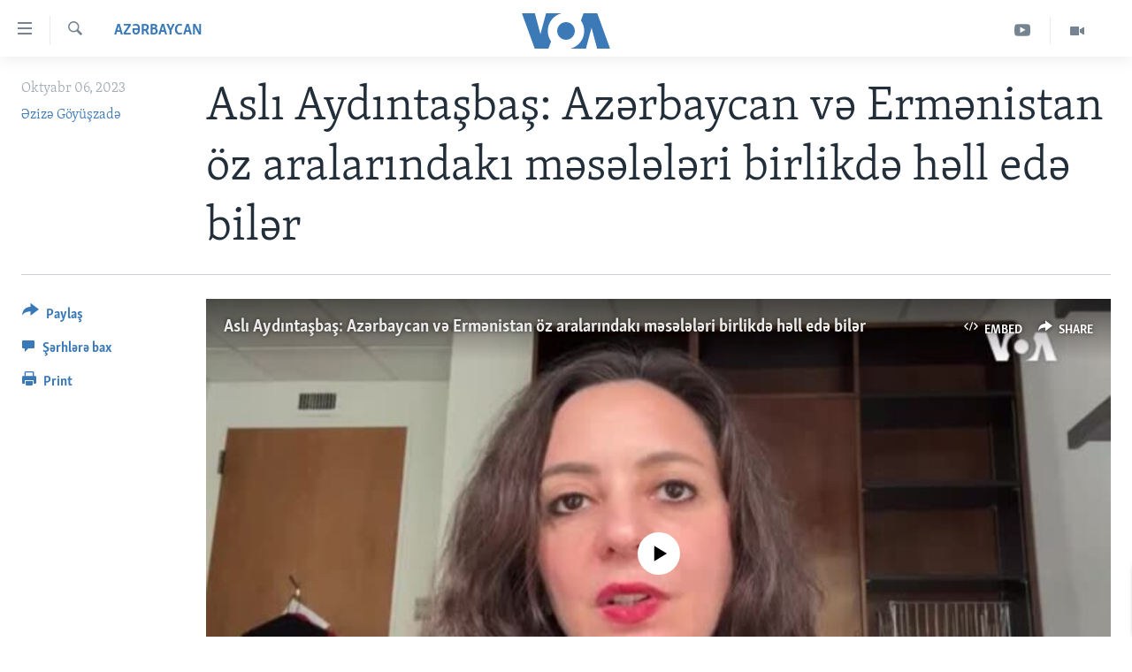

--- FILE ---
content_type: text/html; charset=utf-8
request_url: https://www.amerikaninsesi.org/a/asli-aydintasbas-interview/7299339.html
body_size: 14960
content:

<!DOCTYPE html>
<html lang="az" dir="ltr" class="no-js">
<head>
<link href="/Content/responsive/VOA/az-Latn-AZ/VOA-az-Latn-AZ.css?&amp;av=0.0.0.0&amp;cb=306" rel="stylesheet"/>
<script src="https://tags.amerikaninsesi.org/voa-pangea/prod/utag.sync.js"></script> <script type='text/javascript' src='https://www.youtube.com/iframe_api' async></script>
<script type="text/javascript">
//a general 'js' detection, must be on top level in <head>, due to CSS performance
document.documentElement.className = "js";
var cacheBuster = "306";
var appBaseUrl = "/";
var imgEnhancerBreakpoints = [0, 144, 256, 408, 650, 1023, 1597];
var isLoggingEnabled = false;
var isPreviewPage = false;
var isLivePreviewPage = false;
if (!isPreviewPage) {
window.RFE = window.RFE || {};
window.RFE.cacheEnabledByParam = window.location.href.indexOf('nocache=1') === -1;
const url = new URL(window.location.href);
const params = new URLSearchParams(url.search);
// Remove the 'nocache' parameter
params.delete('nocache');
// Update the URL without the 'nocache' parameter
url.search = params.toString();
window.history.replaceState(null, '', url.toString());
} else {
window.addEventListener('load', function() {
const links = window.document.links;
for (let i = 0; i < links.length; i++) {
links[i].href = '#';
links[i].target = '_self';
}
})
}
var pwaEnabled = false;
var swCacheDisabled;
</script>
<meta charset="utf-8" />
<title>Aslı Aydıntaşbaş: Azərbaycan və Ermənistan &#246;z aralarındakı məsələləri birlikdə həll edə bilər</title>
<meta name="description" content="Vaşinqtonda Brukinqs İnstitutunun təhlil&#231;isi Aslı Aydıntaşbaş Amerikaın Səsi ilə m&#252;sahibədə T&#252;rkiyənin Aİ-nin vasitə&#231;iliyi ilə gələcək danışıqlara daxil edilib-edilməyəcəyini, T&#252;rkiyə ilə Ermənistanın yaxınlaşmasının perspektivlərini şərh edib.
Amerikanın Səsi: T&#252;rkiyənin 2020-ci ildə İkinci..." />
<meta name="keywords" content="Azərbaycan, Müsahibələr, türkiyə, iran, azərbaycan, Qarabağ, ermənistan, danışıq" />
<meta name="viewport" content="width=device-width, initial-scale=1.0" />
<meta http-equiv="X-UA-Compatible" content="IE=edge" />
<meta name="robots" content="max-image-preview:large"><meta property="fb:pages" content="286379721387253" />
<meta name="msvalidate.01" content="3286EE554B6F672A6F2E608C02343C0E" /><meta name="yandex-verification" content="b609cbfb95858e80" />
<link href="https://www.amerikaninsesi.org/a/asli-aydintasbas-interview/7299339.html" rel="canonical" />
<meta name="apple-mobile-web-app-title" content="Amerikanın Səsi" />
<meta name="apple-mobile-web-app-status-bar-style" content="black" />
<meta name="apple-itunes-app" content="app-id=632618796, app-argument=//7299339.ltr" />
<meta content="Aslı Aydıntaşbaş: Azərbaycan və Ermənistan öz aralarındakı məsələləri birlikdə həll edə bilər" property="og:title" />
<meta content="Vaşinqtonda Brukinqs İnstitutunun təhlilçisi Aslı Aydıntaşbaş Amerikaın Səsi ilə müsahibədə Türkiyənin Aİ-nin vasitəçiliyi ilə gələcək danışıqlara daxil edilib-edilməyəcəyini, Türkiyə ilə Ermənistanın yaxınlaşmasının perspektivlərini şərh edib.
Amerikanın Səsi: Türkiyənin 2020-ci ildə İkinci..." property="og:description" />
<meta content="article" property="og:type" />
<meta content="https://www.amerikaninsesi.org/a/asli-aydintasbas-interview/7299339.html" property="og:url" />
<meta content="Voice of America" property="og:site_name" />
<meta content="https://www.facebook.com/AmerikaninSesi" property="article:publisher" />
<meta content="https://gdb.voanews.com/01000000-c0a8-0242-4f43-08dbc6801a19_tv_w1200_h630.jpg" property="og:image" />
<meta content="1200" property="og:image:width" />
<meta content="630" property="og:image:height" />
<meta content="227201870741869" property="fb:app_id" />
<meta content="Əzizə Göyüşzadə" name="Author" />
<meta content="summary_large_image" name="twitter:card" />
<meta content="@voaazeri" name="twitter:site" />
<meta content="https://gdb.voanews.com/01000000-c0a8-0242-4f43-08dbc6801a19_tv_w1200_h630.jpg" name="twitter:image" />
<meta content="Aslı Aydıntaşbaş: Azərbaycan və Ermənistan öz aralarındakı məsələləri birlikdə həll edə bilər" name="twitter:title" />
<meta content="Vaşinqtonda Brukinqs İnstitutunun təhlilçisi Aslı Aydıntaşbaş Amerikaın Səsi ilə müsahibədə Türkiyənin Aİ-nin vasitəçiliyi ilə gələcək danışıqlara daxil edilib-edilməyəcəyini, Türkiyə ilə Ermənistanın yaxınlaşmasının perspektivlərini şərh edib.
Amerikanın Səsi: Türkiyənin 2020-ci ildə İkinci..." name="twitter:description" />
<link rel="amphtml" href="https://www.amerikaninsesi.org/amp/asli-aydintasbas-interview/7299339.html" />
<script type="application/ld+json">{"articleSection":"Azərbaycan","isAccessibleForFree":true,"headline":"Aslı Aydıntaşbaş: Azərbaycan və Ermənistan öz aralarındakı məsələləri birlikdə həll edə bilər","inLanguage":"az-Latn-AZ","keywords":"Azərbaycan, Müsahibələr, türkiyə, iran, azərbaycan, Qarabağ, ermənistan, danışıq","author":{"@type":"Person","url":"https://www.amerikaninsesi.org/author/əzizə-goyuszadə/qjr__","description":"","image":{"@type":"ImageObject"},"name":"Əzizə Göyüşzadə"},"datePublished":"2023-10-06 15:35:38Z","dateModified":"2023-10-06 16:13:54Z","publisher":{"logo":{"width":512,"height":220,"@type":"ImageObject","url":"https://www.amerikaninsesi.org/Content/responsive/VOA/az-Latn-AZ/img/logo.png"},"@type":"NewsMediaOrganization","url":"https://www.amerikaninsesi.org","sameAs":["https://www.facebook.com/AmerikaninSesi","https://www.instagram.com/amerikaninsesi","https://www.youtube.com/c/amerikaninsesi","https://twitter.com/amerikaninsesi"],"name":"Amerikanın Səsi","alternateName":""},"@context":"https://schema.org","@type":"NewsArticle","mainEntityOfPage":"https://www.amerikaninsesi.org/a/asli-aydintasbas-interview/7299339.html","url":"https://www.amerikaninsesi.org/a/asli-aydintasbas-interview/7299339.html","description":"Vaşinqtonda Brukinqs İnstitutunun təhlilçisi Aslı Aydıntaşbaş Amerikaın Səsi ilə müsahibədə Türkiyənin Aİ-nin vasitəçiliyi ilə gələcək danışıqlara daxil edilib-edilməyəcəyini, Türkiyə ilə Ermənistanın yaxınlaşmasının perspektivlərini şərh edib.\r\n Amerikanın Səsi: Türkiyənin 2020-ci ildə İkinci...","image":{"width":1080,"height":608,"@type":"ImageObject","url":"https://gdb.voanews.com/01000000-c0a8-0242-4f43-08dbc6801a19_tv_w1080_h608.jpg"},"name":"Aslı Aydıntaşbaş: Azərbaycan və Ermənistan öz aralarındakı məsələləri birlikdə həll edə bilər"}</script>
<script src="/Scripts/responsive/infographics.b?v=dVbZ-Cza7s4UoO3BqYSZdbxQZVF4BOLP5EfYDs4kqEo1&amp;av=0.0.0.0&amp;cb=306"></script>
<script src="/Scripts/responsive/loader.b?v=Q26XNwrL6vJYKjqFQRDnx01Lk2pi1mRsuLEaVKMsvpA1&amp;av=0.0.0.0&amp;cb=306"></script>
<link rel="icon" type="image/svg+xml" href="/Content/responsive/VOA/img/webApp/favicon.svg" />
<link rel="alternate icon" href="/Content/responsive/VOA/img/webApp/favicon.ico" />
<link rel="apple-touch-icon" sizes="152x152" href="/Content/responsive/VOA/img/webApp/ico-152x152.png" />
<link rel="apple-touch-icon" sizes="144x144" href="/Content/responsive/VOA/img/webApp/ico-144x144.png" />
<link rel="apple-touch-icon" sizes="114x114" href="/Content/responsive/VOA/img/webApp/ico-114x114.png" />
<link rel="apple-touch-icon" sizes="72x72" href="/Content/responsive/VOA/img/webApp/ico-72x72.png" />
<link rel="apple-touch-icon-precomposed" href="/Content/responsive/VOA/img/webApp/ico-57x57.png" />
<link rel="icon" sizes="192x192" href="/Content/responsive/VOA/img/webApp/ico-192x192.png" />
<link rel="icon" sizes="128x128" href="/Content/responsive/VOA/img/webApp/ico-128x128.png" />
<meta name="msapplication-TileColor" content="#ffffff" />
<meta name="msapplication-TileImage" content="/Content/responsive/VOA/img/webApp/ico-144x144.png" />
<link rel="alternate" type="application/rss+xml" title="VOA - Top Stories [RSS]" href="/api/" />
<link rel="sitemap" type="application/rss+xml" href="/sitemap.xml" />
</head>
<body class=" nav-no-loaded cc_theme pg-article print-lay-article js-category-to-nav nojs-images ">
<script type="text/javascript" >
var analyticsData = {url:"https://www.amerikaninsesi.org/a/asli-aydintasbas-interview/7299339.html",property_id:"452",article_uid:"7299339",page_title:"Aslı Aydıntaşbaş: Azərbaycan və Ermənistan öz aralarındakı məsələləri birlikdə həll edə bilər",page_type:"article",content_type:"article",subcontent_type:"article",last_modified:"2023-10-06 16:13:54Z",pub_datetime:"2023-10-06 15:35:38Z",pub_year:"2023",pub_month:"10",pub_day:"06",pub_hour:"15",pub_weekday:"Friday",section:"azərbaycan",english_section:"azerbaijan",byline:"Əzizə Göyüşzadə",categories:"azerbaijan,interviews",tags:"türkiyə;iran;azərbaycan;qarabağ;ermənistan;danışıq",domain:"www.amerikaninsesi.org",language:"Azerbaijani",language_service:"VOA Azerbaijani",platform:"web",copied:"no",copied_article:"",copied_title:"",runs_js:"Yes",cms_release:"8.44.0.0.306",enviro_type:"prod",slug:"asli-aydintasbas-interview",entity:"VOA",short_language_service:"AZ",platform_short:"W",page_name:"Aslı Aydıntaşbaş: Azərbaycan və Ermənistan öz aralarındakı məsələləri birlikdə həll edə bilər"};
</script>
<noscript><iframe src="https://www.googletagmanager.com/ns.html?id=GTM-N8MP7P" height="0" width="0" style="display:none;visibility:hidden"></iframe></noscript><script type="text/javascript" data-cookiecategory="analytics">
var gtmEventObject = Object.assign({}, analyticsData, {event: 'page_meta_ready'});window.dataLayer = window.dataLayer || [];window.dataLayer.push(gtmEventObject);
if (top.location === self.location) { //if not inside of an IFrame
var renderGtm = "true";
if (renderGtm === "true") {
(function(w,d,s,l,i){w[l]=w[l]||[];w[l].push({'gtm.start':new Date().getTime(),event:'gtm.js'});var f=d.getElementsByTagName(s)[0],j=d.createElement(s),dl=l!='dataLayer'?'&l='+l:'';j.async=true;j.src='//www.googletagmanager.com/gtm.js?id='+i+dl;f.parentNode.insertBefore(j,f);})(window,document,'script','dataLayer','GTM-N8MP7P');
}
}
</script>
<!--Analytics tag js version start-->
<script type="text/javascript" data-cookiecategory="analytics">
var utag_data = Object.assign({}, analyticsData, {});
if(typeof(TealiumTagFrom)==='function' && typeof(TealiumTagSearchKeyword)==='function') {
var utag_from=TealiumTagFrom();var utag_searchKeyword=TealiumTagSearchKeyword();
if(utag_searchKeyword!=null && utag_searchKeyword!=='' && utag_data["search_keyword"]==null) utag_data["search_keyword"]=utag_searchKeyword;if(utag_from!=null && utag_from!=='') utag_data["from"]=TealiumTagFrom();}
if(window.top!== window.self&&utag_data.page_type==="snippet"){utag_data.page_type = 'iframe';}
try{if(window.top!==window.self&&window.self.location.hostname===window.top.location.hostname){utag_data.platform = 'self-embed';utag_data.platform_short = 'se';}}catch(e){if(window.top!==window.self&&window.self.location.search.includes("platformType=self-embed")){utag_data.platform = 'cross-promo';utag_data.platform_short = 'cp';}}
(function(a,b,c,d){ a="https://tags.amerikaninsesi.org/voa-pangea/prod/utag.js"; b=document;c="script";d=b.createElement(c);d.src=a;d.type="text/java"+c;d.async=true; a=b.getElementsByTagName(c)[0];a.parentNode.insertBefore(d,a); })();
</script>
<!--Analytics tag js version end-->
<!-- Analytics tag management NoScript -->
<noscript>
<img style="position: absolute; border: none;" src="https://ssc.amerikaninsesi.org/b/ss/bbgprod,bbgentityvoa/1/G.4--NS/1635410469?pageName=voa%3aaz%3aw%3aarticle%3aasl%c4%b1%20ayd%c4%b1nta%c5%9fba%c5%9f%3a%20az%c9%99rbaycan%20v%c9%99%20erm%c9%99nistan%20%c3%b6z%20aralar%c4%b1ndak%c4%b1%20m%c9%99s%c9%99l%c9%99l%c9%99ri%20birlikd%c9%99%20h%c9%99ll%20ed%c9%99%20bil%c9%99r&amp;c6=asl%c4%b1%20ayd%c4%b1nta%c5%9fba%c5%9f%3a%20az%c9%99rbaycan%20v%c9%99%20erm%c9%99nistan%20%c3%b6z%20aralar%c4%b1ndak%c4%b1%20m%c9%99s%c9%99l%c9%99l%c9%99ri%20birlikd%c9%99%20h%c9%99ll%20ed%c9%99%20bil%c9%99r&amp;v36=8.44.0.0.306&amp;v6=D=c6&amp;g=https%3a%2f%2fwww.amerikaninsesi.org%2fa%2fasli-aydintasbas-interview%2f7299339.html&amp;c1=D=g&amp;v1=D=g&amp;events=event1,event52&amp;c16=voa%20azerbaijani&amp;v16=D=c16&amp;c5=azerbaijan&amp;v5=D=c5&amp;ch=az%c9%99rbaycan&amp;c15=azerbaijani&amp;v15=D=c15&amp;c4=article&amp;v4=D=c4&amp;c14=7299339&amp;v14=D=c14&amp;v20=no&amp;c17=web&amp;v17=D=c17&amp;mcorgid=518abc7455e462b97f000101%40adobeorg&amp;server=www.amerikaninsesi.org&amp;pageType=D=c4&amp;ns=bbg&amp;v29=D=server&amp;v25=voa&amp;v30=452&amp;v105=D=User-Agent " alt="analytics" width="1" height="1" /></noscript>
<!-- End of Analytics tag management NoScript -->
<!--*** Accessibility links - For ScreenReaders only ***-->
<section>
<div class="sr-only">
<h2>Accessibility links</h2>
<ul>
<li><a href="#content" data-disable-smooth-scroll="1">Skip to main content</a></li>
<li><a href="#navigation" data-disable-smooth-scroll="1">Skip to main Navigation</a></li>
<li><a href="#txtHeaderSearch" data-disable-smooth-scroll="1">Skip to Search</a></li>
</ul>
</div>
</section>
<div dir="ltr">
<div id="page">
<aside>
<div class="c-lightbox overlay-modal">
<div class="c-lightbox__intro">
<h2 class="c-lightbox__intro-title"></h2>
<button class="btn btn--rounded c-lightbox__btn c-lightbox__intro-next" title="Sonrakı">
<span class="ico ico--rounded ico-chevron-forward"></span>
<span class="sr-only">Sonrakı</span>
</button>
</div>
<div class="c-lightbox__nav">
<button class="btn btn--rounded c-lightbox__btn c-lightbox__btn--close" title="Qapat">
<span class="ico ico--rounded ico-close"></span>
<span class="sr-only">Qapat</span>
</button>
<button class="btn btn--rounded c-lightbox__btn c-lightbox__btn--prev" title="Əvvəlki">
<span class="ico ico--rounded ico-chevron-backward"></span>
<span class="sr-only">Əvvəlki</span>
</button>
<button class="btn btn--rounded c-lightbox__btn c-lightbox__btn--next" title="Sonrakı">
<span class="ico ico--rounded ico-chevron-forward"></span>
<span class="sr-only">Sonrakı</span>
</button>
</div>
<div class="c-lightbox__content-wrap">
<figure class="c-lightbox__content">
<span class="c-spinner c-spinner--lightbox">
<img src="/Content/responsive/img/player-spinner.png"
alt="please wait"
title="please wait" />
</span>
<div class="c-lightbox__img">
<div class="thumb">
<img src="" alt="" />
</div>
</div>
<figcaption>
<div class="c-lightbox__info c-lightbox__info--foot">
<span class="c-lightbox__counter"></span>
<span class="caption c-lightbox__caption"></span>
</div>
</figcaption>
</figure>
</div>
<div class="hidden">
<div class="content-advisory__box content-advisory__box--lightbox">
<span class="content-advisory__box-text">This image contains sensitive content which some people may find offensive or disturbing.</span>
<button class="btn btn--transparent content-advisory__box-btn m-t-md" value="text" type="button">
<span class="btn__text">
Click to reveal
</span>
</button>
</div>
</div>
</div>
<div class="print-dialogue">
<div class="container">
<h3 class="print-dialogue__title section-head">Print Options:</h3>
<div class="print-dialogue__opts">
<ul class="print-dialogue__opt-group">
<li class="form__group form__group--checkbox">
<input class="form__check " id="checkboxImages" name="checkboxImages" type="checkbox" checked="checked" />
<label for="checkboxImages" class="form__label m-t-md">Images</label>
</li>
<li class="form__group form__group--checkbox">
<input class="form__check " id="checkboxMultimedia" name="checkboxMultimedia" type="checkbox" checked="checked" />
<label for="checkboxMultimedia" class="form__label m-t-md">Multimedia</label>
</li>
</ul>
<ul class="print-dialogue__opt-group">
<li class="form__group form__group--checkbox">
<input class="form__check " id="checkboxEmbedded" name="checkboxEmbedded" type="checkbox" checked="checked" />
<label for="checkboxEmbedded" class="form__label m-t-md">Embedded Content</label>
</li>
<li class="hidden">
<input class="form__check " id="checkboxComments" name="checkboxComments" type="checkbox" />
<label for="checkboxComments" class="form__label m-t-md">Comments</label>
</li>
</ul>
</div>
<div class="print-dialogue__buttons">
<button class="btn btn--secondary close-button" type="button" title="Ləğv">
<span class="btn__text ">Ləğv</span>
</button>
<button class="btn btn-cust-print m-l-sm" type="button" title="Print">
<span class="btn__text ">Print</span>
</button>
</div>
</div>
</div>
<div class="ctc-message pos-fix">
<div class="ctc-message__inner">Link has been copied to clipboard</div>
</div>
</aside>
<div class="hdr-20 hdr-20--big">
<div class="hdr-20__inner">
<div class="hdr-20__max pos-rel">
<div class="hdr-20__side hdr-20__side--primary d-flex">
<label data-for="main-menu-ctrl" data-switcher-trigger="true" data-switch-target="main-menu-ctrl" class="burger hdr-trigger pos-rel trans-trigger" data-trans-evt="click" data-trans-id="menu">
<span class="ico ico-close hdr-trigger__ico hdr-trigger__ico--close burger__ico burger__ico--close"></span>
<span class="ico ico-menu hdr-trigger__ico hdr-trigger__ico--open burger__ico burger__ico--open"></span>
</label>
<div class="menu-pnl pos-fix trans-target" data-switch-target="main-menu-ctrl" data-trans-id="menu">
<div class="menu-pnl__inner">
<nav class="main-nav menu-pnl__item menu-pnl__item--first">
<ul class="main-nav__list accordeon" data-analytics-tales="false" data-promo-name="link" data-location-name="nav,secnav">
<li class="main-nav__item">
<a class="main-nav__item-name main-nav__item-name--link" href="/" title="ANA SƏHİFƏ" >ANA SƏHİFƏ</a>
</li>
<li class="main-nav__item accordeon__item" data-switch-target="menu-item-715">
<label class="main-nav__item-name main-nav__item-name--label accordeon__control-label" data-switcher-trigger="true" data-for="menu-item-715">
Proqramlar
<span class="ico ico-chevron-down main-nav__chev"></span>
</label>
<div class="main-nav__sub-list">
<a class="main-nav__item-name main-nav__item-name--link main-nav__item-name--sub" href="/z/2479" title="Amerika İcmalı" data-item-name="weekly-summary" >Amerika İcmalı</a>
<a class="main-nav__item-name main-nav__item-name--link main-nav__item-name--sub" href="/z/2458" title="D&#252;nyaya Baxış" data-item-name="dunyaya-baxis" >D&#252;nyaya Baxış</a>
<a class="main-nav__item-name main-nav__item-name--link main-nav__item-name--sub" href="/z/7461" title="Faktlar nə deyir?" data-item-name="what-do-the-facts-say" >Faktlar nə deyir?</a>
</div>
</li>
<li class="main-nav__item">
<a class="main-nav__item-name main-nav__item-name--link" href="/z/2011" title="Azərbaycan" data-item-name="azerbaijan" >Azərbaycan</a>
</li>
<li class="main-nav__item accordeon__item" data-switch-target="menu-item-1920">
<label class="main-nav__item-name main-nav__item-name--label accordeon__control-label" data-switcher-trigger="true" data-for="menu-item-1920">
D&#252;nya
<span class="ico ico-chevron-down main-nav__chev"></span>
</label>
<div class="main-nav__sub-list">
<a class="main-nav__item-name main-nav__item-name--link main-nav__item-name--sub" href="/z/6931" title="Ukrayna b&#246;hranı" data-item-name="ukranian-crisis" >Ukrayna b&#246;hranı</a>
<a class="main-nav__item-name main-nav__item-name--link main-nav__item-name--sub" href="/z/7670" title="İsrail-HƏMAS m&#252;naqişəsi" data-item-name="israel-hamas" >İsrail-HƏMAS m&#252;naqişəsi</a>
</div>
</li>
<li class="main-nav__item accordeon__item" data-switch-target="menu-item-1691">
<label class="main-nav__item-name main-nav__item-name--label accordeon__control-label" data-switcher-trigger="true" data-for="menu-item-1691">
ABŞ
<span class="ico ico-chevron-down main-nav__chev"></span>
</label>
<div class="main-nav__sub-list">
<a class="main-nav__item-name main-nav__item-name--link main-nav__item-name--sub" href="/z/7887" title="ABŞ Se&#231;kiləri 2024" data-item-name="us-elections-2024" >ABŞ Se&#231;kiləri 2024</a>
</div>
</li>
<li class="main-nav__item">
<a class="main-nav__item-name main-nav__item-name--link" href="/z/2020" title="İran Azərbaycanı" data-item-name="iranian-azerbaijan" >İran Azərbaycanı</a>
</li>
<li class="main-nav__item">
<a class="main-nav__item-name main-nav__item-name--link" href="/z/2047" title="Videolar" data-item-name="programs-tv" >Videolar</a>
</li>
<li class="main-nav__item">
<a class="main-nav__item-name main-nav__item-name--link" href="/z/6874" title="Media Azadlığı" data-item-name="press-freedom" >Media Azadlığı</a>
</li>
<li class="main-nav__item">
<a class="main-nav__item-name main-nav__item-name--link" href="https://editorials.voa.gov/z/6204" title="Baş Məqalə" target="_blank" rel="noopener">Baş Məqalə</a>
</li>
</ul>
</nav>
<div class="menu-pnl__item">
<a href="https://learningenglish.voanews.com/" class="menu-pnl__item-link" alt="LEARNING ENGLISH">LEARNING ENGLISH</a>
</div>
<div class="menu-pnl__item menu-pnl__item--social">
<h5 class="menu-pnl__sub-head">Bizi izləyin</h5>
<a href="https://www.facebook.com/AmerikaninSesi" title="Bizi Facebookda izləyin" data-analytics-text="follow_on_facebook" class="btn btn--rounded btn--social-inverted menu-pnl__btn js-social-btn btn-facebook" target="_blank" rel="noopener">
<span class="ico ico-facebook-alt ico--rounded"></span>
</a>
<a href="https://www.instagram.com/amerikaninsesi" title="Follow us on Instagram" data-analytics-text="follow_on_instagram" class="btn btn--rounded btn--social-inverted menu-pnl__btn js-social-btn btn-instagram" target="_blank" rel="noopener">
<span class="ico ico-instagram ico--rounded"></span>
</a>
<a href="https://www.youtube.com/c/amerikaninsesi" title="Bizi YouTubeda izləyin" data-analytics-text="follow_on_youtube" class="btn btn--rounded btn--social-inverted menu-pnl__btn js-social-btn btn-youtube" target="_blank" rel="noopener">
<span class="ico ico-youtube ico--rounded"></span>
</a>
<a href="https://twitter.com/amerikaninsesi" title="Bizi Twitterdə izləyin" data-analytics-text="follow_on_twitter" class="btn btn--rounded btn--social-inverted menu-pnl__btn js-social-btn btn-twitter" target="_blank" rel="noopener">
<span class="ico ico-twitter ico--rounded"></span>
</a>
</div>
<div class="menu-pnl__item">
<a href="/navigation/allsites" class="menu-pnl__item-link">
<span class="ico ico-languages "></span>
Dillər
</a>
</div>
</div>
</div>
<label data-for="top-search-ctrl" data-switcher-trigger="true" data-switch-target="top-search-ctrl" class="top-srch-trigger hdr-trigger">
<span class="ico ico-close hdr-trigger__ico hdr-trigger__ico--close top-srch-trigger__ico top-srch-trigger__ico--close"></span>
<span class="ico ico-search hdr-trigger__ico hdr-trigger__ico--open top-srch-trigger__ico top-srch-trigger__ico--open"></span>
</label>
<div class="srch-top srch-top--in-header" data-switch-target="top-search-ctrl">
<div class="container">
<form action="/s" class="srch-top__form srch-top__form--in-header" id="form-topSearchHeader" method="get" role="search"><label for="txtHeaderSearch" class="sr-only">Axtar</label>
<input type="text" id="txtHeaderSearch" name="k" placeholder="mətn axtar..." accesskey="s" value="" class="srch-top__input analyticstag-event" onkeydown="if (event.keyCode === 13) { FireAnalyticsTagEventOnSearch('search', $dom.get('#txtHeaderSearch')[0].value) }" />
<button title="Axtar" type="submit" class="btn btn--top-srch analyticstag-event" onclick="FireAnalyticsTagEventOnSearch('search', $dom.get('#txtHeaderSearch')[0].value) ">
<span class="ico ico-search"></span>
</button></form>
</div>
</div>
<a href="/" class="main-logo-link">
<img src="/Content/responsive/VOA/az-Latn-AZ/img/logo-compact.svg" class="main-logo main-logo--comp" alt="site logo">
<img src="/Content/responsive/VOA/az-Latn-AZ/img/logo.svg" class="main-logo main-logo--big" alt="site logo">
</a>
</div>
<div class="hdr-20__side hdr-20__side--secondary d-flex">
<a href="/z/2047" title="Video" class="hdr-20__secondary-item" data-item-name="video">
<span class="ico ico-video hdr-20__secondary-icon"></span>
</a>
<a href="https://www.youtube.com/channel/UCragjy1e2_B2IJ9cM2yUpmg" title="YouTube" class="hdr-20__secondary-item" data-item-name="custom1">
<span class="ico-custom ico-custom--1 hdr-20__secondary-icon"></span>
</a>
<a href="/s" title="Axtar" class="hdr-20__secondary-item hdr-20__secondary-item--search" data-item-name="search">
<span class="ico ico-search hdr-20__secondary-icon hdr-20__secondary-icon--search"></span>
</a>
<div class="srch-bottom">
<form action="/s" class="srch-bottom__form d-flex" id="form-bottomSearch" method="get" role="search"><label for="txtSearch" class="sr-only">Axtar</label>
<input type="search" id="txtSearch" name="k" placeholder="mətn axtar..." accesskey="s" value="" class="srch-bottom__input analyticstag-event" onkeydown="if (event.keyCode === 13) { FireAnalyticsTagEventOnSearch('search', $dom.get('#txtSearch')[0].value) }" />
<button title="Axtar" type="submit" class="btn btn--bottom-srch analyticstag-event" onclick="FireAnalyticsTagEventOnSearch('search', $dom.get('#txtSearch')[0].value) ">
<span class="ico ico-search"></span>
</button></form>
</div>
</div>
<img src="/Content/responsive/VOA/az-Latn-AZ/img/logo-print.gif" class="logo-print" alt="site logo">
<img src="/Content/responsive/VOA/az-Latn-AZ/img/logo-print_color.png" class="logo-print logo-print--color" alt="site logo">
</div>
</div>
</div>
<script>
if (document.body.className.indexOf('pg-home') > -1) {
var nav2In = document.querySelector('.hdr-20__inner');
var nav2Sec = document.querySelector('.hdr-20__side--secondary');
var secStyle = window.getComputedStyle(nav2Sec);
if (nav2In && window.pageYOffset < 150 && secStyle['position'] !== 'fixed') {
nav2In.classList.add('hdr-20__inner--big')
}
}
</script>
<div class="c-hlights c-hlights--breaking c-hlights--no-item" data-hlight-display="mobile,desktop">
<div class="c-hlights__wrap container p-0">
<div class="c-hlights__nav">
<a role="button" href="#" title="Əvvəlki">
<span class="ico ico-chevron-backward m-0"></span>
<span class="sr-only">Əvvəlki</span>
</a>
<a role="button" href="#" title="Sonrakı">
<span class="ico ico-chevron-forward m-0"></span>
<span class="sr-only">Sonrakı</span>
</a>
</div>
<span class="c-hlights__label">
<span class="">SON DƏQİQƏ</span>
<span class="switcher-trigger">
<label data-for="more-less-1" data-switcher-trigger="true" class="switcher-trigger__label switcher-trigger__label--more p-b-0" title="Digər xəbərlər">
<span class="ico ico-chevron-down"></span>
</label>
<label data-for="more-less-1" data-switcher-trigger="true" class="switcher-trigger__label switcher-trigger__label--less p-b-0" title="Show less">
<span class="ico ico-chevron-up"></span>
</label>
</span>
</span>
<ul class="c-hlights__items switcher-target" data-switch-target="more-less-1">
</ul>
</div>
</div> <div id="content">
<main class="container">
<div class="hdr-container">
<div class="row">
<div class="col-category col-xs-12 col-md-2 pull-left"> <div class="category js-category">
<a class="" href="/z/2011">Azərbaycan</a> </div>
</div><div class="col-title col-xs-12 col-md-10 pull-right"> <h1 class="title pg-title">
Aslı Aydıntaşbaş: Azərbaycan və Ermənistan &#246;z aralarındakı məsələləri birlikdə həll edə bilər
</h1>
</div><div class="col-publishing-details col-xs-12 col-sm-12 col-md-2 pull-left"> <div class="publishing-details ">
<div class="published">
<span class="date" >
<time pubdate="pubdate" datetime="2023-10-06T19:35:38+04:00">
Oktyabr 06, 2023
</time>
</span>
</div>
<div class="links">
<ul class="links__list links__list--column">
<li class="links__item">
<a class="links__item-link" href="/author/əzizə-goyuszadə/qjr__" title="Əzizə G&#246;y&#252;şzadə">Əzizə G&#246;y&#252;şzadə</a>
</li>
</ul>
</div>
</div>
</div><div class="col-lg-12 separator"> <div class="separator">
<hr class="title-line" />
</div>
</div><div class="col-multimedia col-xs-12 col-md-10 pull-right"> <div class="media-pholder media-pholder--video ">
<div class="c-sticky-container" data-poster="https://gdb.voanews.com/01000000-c0a8-0242-4f43-08dbc6801a19_tv_w250_r1.jpg">
<div class="c-sticky-element" data-sp_api="pangea-video" data-persistent data-persistent-browse-out >
<div class="c-mmp c-mmp--enabled c-mmp--loading c-mmp--video c-mmp--standard c-mmp--has-poster c-sticky-element__swipe-el"
data-player_id="" data-title="Aslı Aydıntaşbaş: Azərbaycan və Ermənistan &#246;z aralarındakı məsələləri birlikdə həll edə bilər" data-hide-title="False"
data-breakpoint_s="320" data-breakpoint_m="640" data-breakpoint_l="992"
data-hlsjs-src="/Scripts/responsive/hls.b"
data-bypass-dash-for-vod="true"
data-bypass-dash-for-live-video="true"
data-bypass-dash-for-live-audio="true"
id="player7299813">
<div class="c-mmp__poster js-poster c-mmp__poster--video">
<img src="https://gdb.voanews.com/01000000-c0a8-0242-4f43-08dbc6801a19_tv_w250_r1.jpg" alt="Aslı Aydıntaşbaş: Azərbaycan və Ermənistan &#246;z aralarındakı məsələləri birlikdə həll edə bilər" title="Aslı Aydıntaşbaş: Azərbaycan və Ermənistan &#246;z aralarındakı məsələləri birlikdə həll edə bilər" class="c-mmp__poster-image-h" />
</div>
<a class="c-mmp__fallback-link" href="https://voa-video-ns.akamaized.net/pangeavideo/2023/10/0/01/01000000-c0a8-0242-4f43-08dbc6801a19_240p.mp4">
<span class="c-mmp__fallback-link-icon">
<span class="ico ico-play"></span>
</span>
</a>
<div class="c-spinner">
<img src="/Content/responsive/img/player-spinner.png" alt="please wait" title="please wait" />
</div>
<span class="c-mmp__big_play_btn js-btn-play-big">
<span class="ico ico-play"></span>
</span>
<div class="c-mmp__player">
<video src="https://voa-video-hls-ns.akamaized.net/pangeavideo/2023/10/0/01/01000000-c0a8-0242-4f43-08dbc6801a19_master.m3u8" data-fallbacksrc="https://voa-video-ns.akamaized.net/pangeavideo/2023/10/0/01/01000000-c0a8-0242-4f43-08dbc6801a19.mp4" data-fallbacktype="video/mp4" data-type="application/x-mpegURL" data-info="Auto" data-sources="[{&quot;AmpSrc&quot;:&quot;https://voa-video-ns.akamaized.net/pangeavideo/2023/10/0/01/01000000-c0a8-0242-4f43-08dbc6801a19_240p.mp4&quot;,&quot;Src&quot;:&quot;https://voa-video-ns.akamaized.net/pangeavideo/2023/10/0/01/01000000-c0a8-0242-4f43-08dbc6801a19_240p.mp4&quot;,&quot;Type&quot;:&quot;video/mp4&quot;,&quot;DataInfo&quot;:&quot;240p&quot;,&quot;Url&quot;:null,&quot;BlockAutoTo&quot;:null,&quot;BlockAutoFrom&quot;:null},{&quot;AmpSrc&quot;:&quot;https://voa-video-ns.akamaized.net/pangeavideo/2023/10/0/01/01000000-c0a8-0242-4f43-08dbc6801a19.mp4&quot;,&quot;Src&quot;:&quot;https://voa-video-ns.akamaized.net/pangeavideo/2023/10/0/01/01000000-c0a8-0242-4f43-08dbc6801a19.mp4&quot;,&quot;Type&quot;:&quot;video/mp4&quot;,&quot;DataInfo&quot;:&quot;360p&quot;,&quot;Url&quot;:null,&quot;BlockAutoTo&quot;:null,&quot;BlockAutoFrom&quot;:null},{&quot;AmpSrc&quot;:&quot;https://voa-video-ns.akamaized.net/pangeavideo/2023/10/0/01/01000000-c0a8-0242-4f43-08dbc6801a19_480p.mp4&quot;,&quot;Src&quot;:&quot;https://voa-video-ns.akamaized.net/pangeavideo/2023/10/0/01/01000000-c0a8-0242-4f43-08dbc6801a19_480p.mp4&quot;,&quot;Type&quot;:&quot;video/mp4&quot;,&quot;DataInfo&quot;:&quot;480p&quot;,&quot;Url&quot;:null,&quot;BlockAutoTo&quot;:null,&quot;BlockAutoFrom&quot;:null},{&quot;AmpSrc&quot;:&quot;https://voa-video-ns.akamaized.net/pangeavideo/2023/10/0/01/01000000-c0a8-0242-4f43-08dbc6801a19_720p.mp4&quot;,&quot;Src&quot;:&quot;https://voa-video-ns.akamaized.net/pangeavideo/2023/10/0/01/01000000-c0a8-0242-4f43-08dbc6801a19_720p.mp4&quot;,&quot;Type&quot;:&quot;video/mp4&quot;,&quot;DataInfo&quot;:&quot;720p&quot;,&quot;Url&quot;:null,&quot;BlockAutoTo&quot;:null,&quot;BlockAutoFrom&quot;:null},{&quot;AmpSrc&quot;:&quot;https://voa-video-ns.akamaized.net/pangeavideo/2023/10/0/01/01000000-c0a8-0242-4f43-08dbc6801a19_1080p.mp4&quot;,&quot;Src&quot;:&quot;https://voa-video-ns.akamaized.net/pangeavideo/2023/10/0/01/01000000-c0a8-0242-4f43-08dbc6801a19_1080p.mp4&quot;,&quot;Type&quot;:&quot;video/mp4&quot;,&quot;DataInfo&quot;:&quot;1080p&quot;,&quot;Url&quot;:null,&quot;BlockAutoTo&quot;:null,&quot;BlockAutoFrom&quot;:null}]" data-pub_datetime="2023-10-06 15:23:43Z" data-lt-on-play="0" data-lt-url="" webkit-playsinline="webkit-playsinline" playsinline="playsinline" style="width:100%; height:100%" title="Aslı Aydıntaşbaş: Azərbaycan və Ermənistan öz aralarındakı məsələləri birlikdə həll edə bilər" data-aspect-ratio="640/360" data-sdkadaptive="true" data-sdkamp="false" data-sdktitle="Aslı Aydıntaşbaş: Azərbaycan və Ermənistan öz aralarındakı məsələləri birlikdə həll edə bilər" data-sdkvideo="html5" data-sdkid="7299813" data-sdktype="Video ondemand">
</video>
</div>
<div class="c-mmp__overlay c-mmp__overlay--title c-mmp__overlay--partial c-mmp__overlay--disabled c-mmp__overlay--slide-from-top js-c-mmp__title-overlay">
<span class="c-mmp__overlay-actions c-mmp__overlay-actions-top js-overlay-actions">
<span class="c-mmp__overlay-actions-link c-mmp__overlay-actions-link--embed js-btn-embed-overlay" title="Embed">
<span class="c-mmp__overlay-actions-link-ico ico ico-embed-code"></span>
<span class="c-mmp__overlay-actions-link-text">Embed</span>
</span>
<span class="c-mmp__overlay-actions-link c-mmp__overlay-actions-link--share js-btn-sharing-overlay" title="share">
<span class="c-mmp__overlay-actions-link-ico ico ico-share"></span>
<span class="c-mmp__overlay-actions-link-text">share</span>
</span>
<span class="c-mmp__overlay-actions-link c-mmp__overlay-actions-link--close-sticky c-sticky-element__close-el" title="close">
<span class="c-mmp__overlay-actions-link-ico ico ico-close"></span>
</span>
</span>
<div class="c-mmp__overlay-title js-overlay-title">
<h5 class="c-mmp__overlay-media-title">
<a class="js-media-title-link" href="/a/7299813.html" target="_blank" rel="noopener" title="Aslı Aydıntaşbaş: Azərbaycan və Ermənistan &#246;z aralarındakı məsələləri birlikdə həll edə bilər">Aslı Aydıntaşbaş: Azərbaycan və Ermənistan &#246;z aralarındakı məsələləri birlikdə həll edə bilər</a>
</h5>
</div>
</div>
<div class="c-mmp__overlay c-mmp__overlay--sharing c-mmp__overlay--disabled c-mmp__overlay--slide-from-bottom js-c-mmp__sharing-overlay">
<span class="c-mmp__overlay-actions">
<span class="c-mmp__overlay-actions-link c-mmp__overlay-actions-link--embed js-btn-embed-overlay" title="Embed">
<span class="c-mmp__overlay-actions-link-ico ico ico-embed-code"></span>
<span class="c-mmp__overlay-actions-link-text">Embed</span>
</span>
<span class="c-mmp__overlay-actions-link c-mmp__overlay-actions-link--share js-btn-sharing-overlay" title="share">
<span class="c-mmp__overlay-actions-link-ico ico ico-share"></span>
<span class="c-mmp__overlay-actions-link-text">share</span>
</span>
<span class="c-mmp__overlay-actions-link c-mmp__overlay-actions-link--close js-btn-close-overlay" title="close">
<span class="c-mmp__overlay-actions-link-ico ico ico-close"></span>
</span>
</span>
<div class="c-mmp__overlay-tabs">
<div class="c-mmp__overlay-tab c-mmp__overlay-tab--disabled c-mmp__overlay-tab--slide-backward js-tab-embed-overlay" data-trigger="js-btn-embed-overlay" data-embed-source="//www.amerikaninsesi.org/embed/player/0/7299813.html?type=video" role="form">
<div class="c-mmp__overlay-body c-mmp__overlay-body--centered-vertical">
<div class="column">
<div class="c-mmp__status-msg ta-c js-message-embed-code-copied" role="tooltip">
The code has been copied to your clipboard.
</div>
<div class="c-mmp__form-group ta-c">
<input type="text" name="embed_code" class="c-mmp__input-text js-embed-code" dir="ltr" value="" readonly />
<span class="c-mmp__input-btn js-btn-copy-embed-code" title="Copy to clipboard"><span class="ico ico-content-copy"></span></span>
</div>
<hr class="c-mmp__separator-line" />
<div class="c-mmp__form-group ta-c">
<label class="c-mmp__form-inline-element">
<span class="c-mmp__form-inline-element-text" title="width">width</span>
<input type="text" title="width" value="640" data-default="640" dir="ltr" name="embed_width" class="ta-c c-mmp__input-text c-mmp__input-text--xs js-video-embed-width" aria-live="assertive" />
<span class="c-mmp__input-suffix">px</span>
</label>
<label class="c-mmp__form-inline-element">
<span class="c-mmp__form-inline-element-text" title="height">height</span>
<input type="text" title="height" value="360" data-default="360" dir="ltr" name="embed_height" class="ta-c c-mmp__input-text c-mmp__input-text--xs js-video-embed-height" aria-live="assertive" />
<span class="c-mmp__input-suffix">px</span>
</label>
</div>
</div>
</div>
</div>
<div class="c-mmp__overlay-tab c-mmp__overlay-tab--disabled c-mmp__overlay-tab--slide-forward js-tab-sharing-overlay" data-trigger="js-btn-sharing-overlay" role="form">
<div class="c-mmp__overlay-body c-mmp__overlay-body--centered-vertical">
<div class="column">
<div class="not-apply-to-sticky audio-fl-bwd">
<aside class="player-content-share share share--mmp" role="complementary"
data-share-url="https://www.amerikaninsesi.org/a/7299813.html" data-share-title="Aslı Aydıntaşbaş: Azərbaycan və Ermənistan &#246;z aralarındakı məsələləri birlikdə həll edə bilər" data-share-text="">
<ul class="share__list">
<li class="share__item">
<a href="https://facebook.com/sharer.php?u=https%3a%2f%2fwww.amerikaninsesi.org%2fa%2f7299813.html"
data-analytics-text="share_on_facebook"
title="Facebook" target="_blank"
class="btn bg-transparent js-social-btn">
<span class="ico ico-facebook fs_xl "></span>
</a>
</li>
<li class="share__item">
<a href="https://twitter.com/share?url=https%3a%2f%2fwww.amerikaninsesi.org%2fa%2f7299813.html&amp;text=Asl%c4%b1+Ayd%c4%b1nta%c5%9fba%c5%9f%3a+Az%c9%99rbaycan+v%c9%99+Erm%c9%99nistan+%c3%b6z+aralar%c4%b1ndak%c4%b1+m%c9%99s%c9%99l%c9%99l%c9%99ri+birlikd%c9%99+h%c9%99ll+ed%c9%99+bil%c9%99r"
data-analytics-text="share_on_twitter"
title="Twitter" target="_blank"
class="btn bg-transparent js-social-btn">
<span class="ico ico-twitter fs_xl "></span>
</a>
</li>
<li class="share__item">
<a href="/a/7299813.html" title="Share this media" class="btn bg-transparent" target="_blank" rel="noopener">
<span class="ico ico-ellipsis fs_xl "></span>
</a>
</li>
</ul>
</aside>
</div>
<hr class="c-mmp__separator-line audio-fl-bwd xs-hidden s-hidden" />
<div class="c-mmp__status-msg ta-c js-message-share-url-copied" role="tooltip">
The URL has been copied to your clipboard
</div>
<div class="c-mmp__form-group ta-c audio-fl-bwd xs-hidden s-hidden">
<input type="text" name="share_url" class="c-mmp__input-text js-share-url" value="https://www.amerikaninsesi.org/a/7299813.html" dir="ltr" readonly />
<span class="c-mmp__input-btn js-btn-copy-share-url" title="Copy to clipboard"><span class="ico ico-content-copy"></span></span>
</div>
</div>
</div>
</div>
</div>
</div>
<div class="c-mmp__overlay c-mmp__overlay--settings c-mmp__overlay--disabled c-mmp__overlay--slide-from-bottom js-c-mmp__settings-overlay">
<span class="c-mmp__overlay-actions">
<span class="c-mmp__overlay-actions-link c-mmp__overlay-actions-link--close js-btn-close-overlay" title="close">
<span class="c-mmp__overlay-actions-link-ico ico ico-close"></span>
</span>
</span>
<div class="c-mmp__overlay-body c-mmp__overlay-body--centered-vertical">
<div class="column column--scrolling js-sources"></div>
</div>
</div>
<div class="c-mmp__overlay c-mmp__overlay--disabled js-c-mmp__disabled-overlay">
<div class="c-mmp__overlay-body c-mmp__overlay-body--centered-vertical">
<div class="column">
<p class="ta-c"><span class="ico ico-clock"></span>No media source currently available</p>
</div>
</div>
</div>
<div class="c-mmp__cpanel-container js-cpanel-container">
<div class="c-mmp__cpanel c-mmp__cpanel--hidden">
<div class="c-mmp__cpanel-playback-controls">
<span class="c-mmp__cpanel-btn c-mmp__cpanel-btn--play js-btn-play" title="play">
<span class="ico ico-play m-0"></span>
</span>
<span class="c-mmp__cpanel-btn c-mmp__cpanel-btn--pause js-btn-pause" title="pause">
<span class="ico ico-pause m-0"></span>
</span>
</div>
<div class="c-mmp__cpanel-progress-controls">
<span class="c-mmp__cpanel-progress-controls-current-time js-current-time" dir="ltr">0:00</span>
<span class="c-mmp__cpanel-progress-controls-duration js-duration" dir="ltr">
0:10:42
</span>
<span class="c-mmp__indicator c-mmp__indicator--horizontal" dir="ltr">
<span class="c-mmp__indicator-lines js-progressbar">
<span class="c-mmp__indicator-line c-mmp__indicator-line--range js-playback-range" style="width:100%"></span>
<span class="c-mmp__indicator-line c-mmp__indicator-line--buffered js-playback-buffered" style="width:0%"></span>
<span class="c-mmp__indicator-line c-mmp__indicator-line--tracked js-playback-tracked" style="width:0%"></span>
<span class="c-mmp__indicator-line c-mmp__indicator-line--played js-playback-played" style="width:0%"></span>
<span class="c-mmp__indicator-line c-mmp__indicator-line--live js-playback-live"><span class="strip"></span></span>
<span class="c-mmp__indicator-btn ta-c js-progressbar-btn">
<button class="c-mmp__indicator-btn-pointer" type="button"></button>
</span>
<span class="c-mmp__badge c-mmp__badge--tracked-time c-mmp__badge--hidden js-progressbar-indicator-badge" dir="ltr" style="left:0%">
<span class="c-mmp__badge-text js-progressbar-indicator-badge-text">0:00</span>
</span>
</span>
</span>
</div>
<div class="c-mmp__cpanel-additional-controls">
<span class="c-mmp__cpanel-additional-controls-volume js-volume-controls">
<span class="c-mmp__cpanel-btn c-mmp__cpanel-btn--volume js-btn-volume" title="volume">
<span class="ico ico-volume-unmuted m-0"></span>
</span>
<span class="c-mmp__indicator c-mmp__indicator--vertical js-volume-panel" dir="ltr">
<span class="c-mmp__indicator-lines js-volumebar">
<span class="c-mmp__indicator-line c-mmp__indicator-line--range js-volume-range" style="height:100%"></span>
<span class="c-mmp__indicator-line c-mmp__indicator-line--volume js-volume-level" style="height:0%"></span>
<span class="c-mmp__indicator-slider">
<span class="c-mmp__indicator-btn ta-c c-mmp__indicator-btn--hidden js-volumebar-btn">
<button class="c-mmp__indicator-btn-pointer" type="button"></button>
</span>
</span>
</span>
</span>
</span>
<div class="c-mmp__cpanel-additional-controls-settings js-settings-controls">
<span class="c-mmp__cpanel-btn c-mmp__cpanel-btn--settings-overlay js-btn-settings-overlay" title="source switch">
<span class="ico ico-settings m-0"></span>
</span>
<span class="c-mmp__cpanel-btn c-mmp__cpanel-btn--settings-expand js-btn-settings-expand" title="source switch">
<span class="ico ico-settings m-0"></span>
</span>
<div class="c-mmp__expander c-mmp__expander--sources js-c-mmp__expander--sources">
<div class="c-mmp__expander-content js-sources"></div>
</div>
</div>
<a href="/embed/player/Article/7299813.html?type=video&amp;FullScreenMode=True" target="_blank" rel="noopener" class="c-mmp__cpanel-btn c-mmp__cpanel-btn--fullscreen js-btn-fullscreen" title="fullscreen">
<span class="ico ico-fullscreen m-0"></span>
</a>
</div>
</div>
</div>
</div>
</div>
</div>
<div class="media-download">
<div class="simple-menu">
<span class="handler">
<span class="ico ico-download"></span>
<span class="label">Direct link</span>
<span class="ico ico-chevron-down"></span>
</span>
<div class="inner">
<ul class="subitems">
<li class="subitem">
<a href="https://voa-video-ns.akamaized.net/pangeavideo/2023/10/0/01/01000000-c0a8-0242-4f43-08dbc6801a19_240p.mp4?download=1" title="240p | 25,4MB" class="handler"
onclick="FireAnalyticsTagEventOnDownload(this, 'video', 7299813, 'Aslı Aydıntaşbaş: Azərbaycan və Ermənistan &#246;z aralarındakı məsələləri birlikdə həll edə bilər', null, '', '2023', '10', '06')">
240p | 25,4MB
</a>
</li>
<li class="subitem">
<a href="https://voa-video-ns.akamaized.net/pangeavideo/2023/10/0/01/01000000-c0a8-0242-4f43-08dbc6801a19.mp4?download=1" title="360p | 38,3MB" class="handler"
onclick="FireAnalyticsTagEventOnDownload(this, 'video', 7299813, 'Aslı Aydıntaşbaş: Azərbaycan və Ermənistan &#246;z aralarındakı məsələləri birlikdə həll edə bilər', null, '', '2023', '10', '06')">
360p | 38,3MB
</a>
</li>
<li class="subitem">
<a href="https://voa-video-ns.akamaized.net/pangeavideo/2023/10/0/01/01000000-c0a8-0242-4f43-08dbc6801a19_480p.mp4?download=1" title="480p | 58,5MB" class="handler"
onclick="FireAnalyticsTagEventOnDownload(this, 'video', 7299813, 'Aslı Aydıntaşbaş: Azərbaycan və Ermənistan &#246;z aralarındakı məsələləri birlikdə həll edə bilər', null, '', '2023', '10', '06')">
480p | 58,5MB
</a>
</li>
<li class="subitem">
<a href="https://voa-video-ns.akamaized.net/pangeavideo/2023/10/0/01/01000000-c0a8-0242-4f43-08dbc6801a19_720p.mp4?download=1" title="720p | 159,4MB" class="handler"
onclick="FireAnalyticsTagEventOnDownload(this, 'video', 7299813, 'Aslı Aydıntaşbaş: Azərbaycan və Ermənistan &#246;z aralarındakı məsələləri birlikdə həll edə bilər', null, '', '2023', '10', '06')">
720p | 159,4MB
</a>
</li>
<li class="subitem">
<a href="https://voa-video-ns.akamaized.net/pangeavideo/2023/10/0/01/01000000-c0a8-0242-4f43-08dbc6801a19_1080p.mp4?download=1" title="1080p | 196,3MB" class="handler"
onclick="FireAnalyticsTagEventOnDownload(this, 'video', 7299813, 'Aslı Aydıntaşbaş: Azərbaycan və Ermənistan &#246;z aralarındakı məsələləri birlikdə həll edə bilər', null, '', '2023', '10', '06')">
1080p | 196,3MB
</a>
</li>
</ul>
</div>
</div>
</div>
</div>
</div><div class="col-xs-12 col-md-2 pull-left article-share pos-rel"> <div class="share--box">
<div class="sticky-share-container" style="display:none">
<div class="container">
<a href="https://www.amerikaninsesi.org" id="logo-sticky-share">&nbsp;</a>
<div class="pg-title pg-title--sticky-share">
Aslı Aydıntaşbaş: Azərbaycan və Ermənistan &#246;z aralarındakı məsələləri birlikdə həll edə bilər
</div>
<div class="sticked-nav-actions">
<!--This part is for sticky navigation display-->
<p class="buttons link-content-sharing p-0 ">
<button class="btn btn--link btn-content-sharing p-t-0 " id="btnContentSharing" value="text" role="Button" type="" title="More options">
<span class="ico ico-share ico--l"></span>
<span class="btn__text ">
Paylaş
</span>
</button>
</p>
<aside class="content-sharing js-content-sharing js-content-sharing--apply-sticky content-sharing--sticky"
role="complementary"
data-share-url="https://www.amerikaninsesi.org/a/asli-aydintasbas-interview/7299339.html" data-share-title="Aslı Aydıntaşbaş: Azərbaycan və Ermənistan &#246;z aralarındakı məsələləri birlikdə həll edə bilər" data-share-text="">
<div class="content-sharing__popover">
<h6 class="content-sharing__title">Paylaş</h6>
<button href="#close" id="btnCloseSharing" class="btn btn--text-like content-sharing__close-btn">
<span class="ico ico-close ico--l"></span>
</button>
<ul class="content-sharing__list">
<li class="content-sharing__item">
<div class="ctc ">
<input type="text" class="ctc__input" readonly="readonly">
<a href="" js-href="https://www.amerikaninsesi.org/a/asli-aydintasbas-interview/7299339.html" class="content-sharing__link ctc__button">
<span class="ico ico-copy-link ico--rounded ico--s"></span>
<span class="content-sharing__link-text">Copy link</span>
</a>
</div>
</li>
<li class="content-sharing__item">
<a href="https://facebook.com/sharer.php?u=https%3a%2f%2fwww.amerikaninsesi.org%2fa%2fasli-aydintasbas-interview%2f7299339.html"
data-analytics-text="share_on_facebook"
title="Facebook" target="_blank"
class="content-sharing__link js-social-btn">
<span class="ico ico-facebook ico--rounded ico--s"></span>
<span class="content-sharing__link-text">Facebook</span>
</a>
</li>
<li class="content-sharing__item">
<a href="https://twitter.com/share?url=https%3a%2f%2fwww.amerikaninsesi.org%2fa%2fasli-aydintasbas-interview%2f7299339.html&amp;text=Asl%c4%b1+Ayd%c4%b1nta%c5%9fba%c5%9f%3a+Az%c9%99rbaycan+v%c9%99+Erm%c9%99nistan+%c3%b6z+aralar%c4%b1ndak%c4%b1+m%c9%99s%c9%99l%c9%99l%c9%99ri+birlikd%c9%99+h%c9%99ll+ed%c9%99+bil%c9%99r"
data-analytics-text="share_on_twitter"
title="Twitter" target="_blank"
class="content-sharing__link js-social-btn">
<span class="ico ico-twitter ico--rounded ico--s"></span>
<span class="content-sharing__link-text">Twitter</span>
</a>
</li>
<li class="content-sharing__item">
<a href="mailto:?body=https%3a%2f%2fwww.amerikaninsesi.org%2fa%2fasli-aydintasbas-interview%2f7299339.html&amp;subject=Aslı Aydıntaşbaş: Azərbaycan və Ermənistan &#246;z aralarındakı məsələləri birlikdə həll edə bilər"
title="Email"
class="content-sharing__link ">
<span class="ico ico-email ico--rounded ico--s"></span>
<span class="content-sharing__link-text">Email</span>
</a>
</li>
</ul>
</div>
</aside>
</div>
</div>
</div>
<div class="links">
<p class="buttons link-content-sharing p-0 ">
<button class="btn btn--link btn-content-sharing p-t-0 " id="btnContentSharing" value="text" role="Button" type="" title="More options">
<span class="ico ico-share ico--l"></span>
<span class="btn__text ">
Paylaş
</span>
</button>
</p>
<aside class="content-sharing js-content-sharing " role="complementary"
data-share-url="https://www.amerikaninsesi.org/a/asli-aydintasbas-interview/7299339.html" data-share-title="Aslı Aydıntaşbaş: Azərbaycan və Ermənistan &#246;z aralarındakı məsələləri birlikdə həll edə bilər" data-share-text="">
<div class="content-sharing__popover">
<h6 class="content-sharing__title">Paylaş</h6>
<button href="#close" id="btnCloseSharing" class="btn btn--text-like content-sharing__close-btn">
<span class="ico ico-close ico--l"></span>
</button>
<ul class="content-sharing__list">
<li class="content-sharing__item">
<div class="ctc ">
<input type="text" class="ctc__input" readonly="readonly">
<a href="" js-href="https://www.amerikaninsesi.org/a/asli-aydintasbas-interview/7299339.html" class="content-sharing__link ctc__button">
<span class="ico ico-copy-link ico--rounded ico--l"></span>
<span class="content-sharing__link-text">Copy link</span>
</a>
</div>
</li>
<li class="content-sharing__item">
<a href="https://facebook.com/sharer.php?u=https%3a%2f%2fwww.amerikaninsesi.org%2fa%2fasli-aydintasbas-interview%2f7299339.html"
data-analytics-text="share_on_facebook"
title="Facebook" target="_blank"
class="content-sharing__link js-social-btn">
<span class="ico ico-facebook ico--rounded ico--l"></span>
<span class="content-sharing__link-text">Facebook</span>
</a>
</li>
<li class="content-sharing__item">
<a href="https://twitter.com/share?url=https%3a%2f%2fwww.amerikaninsesi.org%2fa%2fasli-aydintasbas-interview%2f7299339.html&amp;text=Asl%c4%b1+Ayd%c4%b1nta%c5%9fba%c5%9f%3a+Az%c9%99rbaycan+v%c9%99+Erm%c9%99nistan+%c3%b6z+aralar%c4%b1ndak%c4%b1+m%c9%99s%c9%99l%c9%99l%c9%99ri+birlikd%c9%99+h%c9%99ll+ed%c9%99+bil%c9%99r"
data-analytics-text="share_on_twitter"
title="Twitter" target="_blank"
class="content-sharing__link js-social-btn">
<span class="ico ico-twitter ico--rounded ico--l"></span>
<span class="content-sharing__link-text">Twitter</span>
</a>
</li>
<li class="content-sharing__item">
<a href="mailto:?body=https%3a%2f%2fwww.amerikaninsesi.org%2fa%2fasli-aydintasbas-interview%2f7299339.html&amp;subject=Aslı Aydıntaşbaş: Azərbaycan və Ermənistan &#246;z aralarındakı məsələləri birlikdə həll edə bilər"
title="Email"
class="content-sharing__link ">
<span class="ico ico-email ico--rounded ico--l"></span>
<span class="content-sharing__link-text">Email</span>
</a>
</li>
</ul>
</div>
</aside>
<p class="buttons link-comments p-0">
<a href="#comments" class="btn btn--link p-t-0">
<span class="ico ico-comment"></span><span class="btn__text">
Şərhlərə bax
<span class="disqus-comment-count" data-disqus-identifier="7299339"></span>
</span>
</a>
</p>
<p class="link-print visible-md visible-lg buttons p-0">
<button class="btn btn--link btn-print p-t-0" onclick="if (typeof FireAnalyticsTagEvent === 'function') {FireAnalyticsTagEvent({ on_page_event: 'print_story' });}return false" title="(CTRL+P)">
<span class="ico ico-print"></span>
<span class="btn__text">Print</span>
</button>
</p>
</div>
</div>
</div>
</div>
</div>
<div class="body-container">
<div class="row">
<div class="col-xs-12 col-sm-12 col-md-10 col-lg-10 pull-right">
<div class="row">
<div class="col-xs-12 col-sm-12 col-md-8 col-lg-8 pull-left bottom-offset content-offset">
<div id="article-content" class="content-floated-wrap fb-quotable">
<div class="wsw">
<p>Vaşinqtonda Brukinqs İnstitutunun təhlilçisi Aslı Aydıntaşbaş Amerikaın Səsi ilə müsahibədə Türkiyənin Aİ-nin vasitəçiliyi ilə gələcək danışıqlara daxil edilib-edilməyəcəyini, Türkiyə ilə Ermənistanın yaxınlaşmasının perspektivlərini şərh edib.</p>
<p><strong>Amerikanın Səsi:</strong> Türkiyənin 2020-ci ildə İkinci Qarabağ Müharibəsi zamanı Azərbaycana həyati əhəmiyyətli hərbi yardım etdiyi güman edilir. Sizcə, Türkiyə o vaxtdan bəri baş verən proseslərdə, o cümlədən təxminən 24 saat davam edən son hərbi əməliyyatda nə dərəcədə rol oynayıb?</p>
<p><strong>Aslı Aydıntaşbaş:</strong> Türkiyənin Qarabağdakı son hərbi əməliyyatda çox böyük bir rol oynadığını düşünmürəm. Hadisə çox sürətlə gerçəkləşti. Əlbəttə ki, Azərbaycanla Türkiyə arasında çox güclü hərbi və siyasi əlaqə var. Ancaq son əməliyyata qədər olan dövrdə İsraildən sursat təyyarələrinin gəldiyini gördük. Azərbaycan öz resursları hesabına ehtiyat yaratdı. Daha sonrakı mərhələdə də hadisələr çox tez baş verdi. Ola bilsin Türkiyə ictimai rəy baxımndan dəstək verdi. Həm Türkiyə ictimaiyyətinin bu məsələdə Azərbaycanın mövqeyi və ona yaxın mövqedən çıxış etməsi, həm də bəlkə də beynəlxalq ictimaiyyət baxımından Ərdoğanın dərhal Naxçıvana gedib, İlham Əliyevlə görüşməsi. Ancaq hərbi mənada bu əməliyyat Türkiyə ilə birlikdə aparılan bir əməliyyat deyil, Azərbaycanın öz resursları ilə həyata keçirdiyi bir hadisədir.</p>
<p><strong>Amerikanın Səsi:</strong> Azərbaycan mətbuatında yer alan məlumatlara görə, prezident İlham Əliyev Türkiyənin təmsil olunmasını istəməsi, amma Fransa və Almaniyanın buna etiraz etməsi səbəbilə Qranadada keçirilən görüşdə iştirak etməkdən imtina edib. Bu, Azərbaycan və Ermənistan arasında sülh danışıqlarının gələcəyi üçün nə deməkdir? Türkiyənin Aİ-nin vasitəçiliyi ilə gələcək danışıqlara daxil ediləcəyini gözləyirsinizmi?</p>
<p><strong>Aslı Aydıntaşbaş:</strong> Mən qarşıdan gələn danışıqlarda Türkiyənin iştirak edəcəyini düşünmürəm. Ancaq Fransanın iştirakının da məntiqli olmadığını düşünürəm. Sülh müzakirələri olmalıdır. Ümid edirəm ki, Azərbaycan da, Ermənistan da bu yolda addım atar, sülh sözünü danışıqlarda, birbaşa danışıqlarda başda tutar. Amma bunun üçün otaqda nə qədər az insan olsa, o qədər yaxşıdır. Yəni, Şarl Mişelin başçılığı ilə davam edən bir proses var. Liderlər bu şəkildə görüşə bilər. Onların bir alt səviyyələrindəki rəsmilər də birbaşa görüş keçirə bilər. Amma bundan başqa simmetriyanı qorumaq lazmıdır. Dünya boyu sülh danşıqlarının formulası budur. Yəni, otaqda bir ölkəyə yaxın 2, 3, 4 tərəfin olması, digər tərəfin isə tək qalması sülh üçün məntiqli bir yol, danışıq yolu deyil. Bunu sadəcə Fransa üçün demirəm. Türkiyənin də masada olması Ermənistan baxımından çətin bir vəziyyətdir, çünki Azərbaycana yaxın bir ölkə olaraq görülür. Eynilə Fransanın, xüsusilə də ən son xarici işlər nazirinin səfərindən sonra masada olması Azərbaycan üçün məqbul bir hal deyil.</p>
<p>Amma bu ölkələr masada olmağa da məcbur deyil. Sülh prosesini kənardan da dəstəkləyə bilərlər. Prinsipcə, sülh masasında simmetriya olmalıdır. Bu, birinci qaydadır. Bunu Azərbaycan, Ermənistan və vasitəçi rol oynayan üçün tərəf olaraq da görə bilərik. Bu, Şarl Mişel ola bilər, Amerika Bİrləşmiş Ştatları ola bilər. Niyyəti varsa ki, (olduğunu düşünmürəm), Rusiya da ola bilər. Yəni 2+1 olmalıdır. Ondan başqa aktyorlar, o cümlədən Fransa və Türkiyə, prosesi kənardan dəstəkləməlidir. Ancaq cənab Əliyevin Qranadaya getməməsi məyusedici olsa da, bu o demək deyil ki, sülh ehitmalı yolxdur, sülh prosesi tamamilə bitib. Ümid edirəm ki, ən yaxın zamanda başqa bir fürsətdə cənab Əliyev və cənab Paşinyan Avropada və ya neytral bir ölkədə bir araya gələr. Həqiqətən də bu fürsəti itirməmək lazımdır. Bölgədə Dağlıq Qarabağ məsələsinin müəyyən mənada sülh danışıqlarından qaldırılması nəticəsində yeni danışıqlar üçün bir zəmin yaradılıb. Bəlkə də baş verənlər təəssüf doğurdu, insan faciələri oldu, amma digər tərəfdən də sülhün önündəki ən əsas əngəllərdən biri də aradan qaldırıldı. Bu durumu görüb, mövcud vəziyyəti əldən verməməliyik. İki ölkənin də sürətli şəkildə sülh masasına geri dönməli və ikitərəfli danışqılara üstünlük verməli olduğunu düşünürəm. Azərbaycan və Ermənistan öz aralarındakı məsələləri birlikdə həll edə bilər. Əgər bir araya gəlmək üçün üçünçü bir tərəfin vasitəçi roluna ehtiyac varsa, ola bilər. Amma artıq həll yolu prosesində tələb olunanlar, atılmalı olan addımlar bəllidir və iki ölkə böyük ölçüdə əsas məsələlər üzərində razılaşır, ikisi də bir-birinin milli təhlükəsizliyini, ərazi bütovlüyünü və suverenliyini tanıyır. Bundan sonra olmalı olan şey cənab Əliyev və cənab Paşinyanın bir otaqda bir araya gələrək, əl sıxışmasıdır.</p>
<p><strong>Amerikanın Səsi:</strong> Türkiyə rəsmiləri bildiriblər ki, Ermənistan Azərbaycanın əsas hissəsini Naxçıvanla birləşdirən və bununla da Azərbaycan və Türkiyə arasında birbaşa marşrut olacaq dəhlizin yaradılmasında iştirakdan imtina edərsə, həmin dəhliz İrandan keçə bilər. İran prezidenti İbrahim Rəisi isə çərşənbə günü Tehranda Ermənistanın Təhlükəsizlik Şurasının katibi Armen Qriqoryanla görüşündə deyib ki, İran Zəngəzur dəhlizinin NATO-nun regionda mövcudluğu üçün platforma olduğunu və bu ölkələrin milli təhlükəsizliyinə təhdid olduğunu iddia edərək onun qəti şəkildə əleyhinədir. Sizcə, bu məsələ İran və Türkiyə arasında gərginlik yarada bilərmi?</p>
<p><strong>Aslı Aydıntaşbaş: </strong>Azərbaycan və Ermənistan 40 kilometrlik bir yol üçün üçüncü, dördüncü tərəfə, bölgədəki bütün aktyorlara, dünya güclərinə üz tutmaqdansa, məsələni öz aralarında asan bir formula ilə həll etməlidirlər. Bu yolun açılması hər iki ökənin xeyrinədir. Bu yolun Ermənistanın suverenliyi altında olacağı da aydındır, çünki söhbət Ermənistan torpağından keçən bir yoldan gedir və Azərbaycan səlahiyyətlərini də bunu qəbul etdiklərini deyirlər. Buna görə də, məsələni artıq uzatmadan, tez bir zamanda addım atmaq lazımdır, çünki söhbət 40 kilometrlik bir yoldan gedir. Ticarət yolları və iqtisadi baxımdan qarşılıqlı əlaqələrin gücləndirilməsi, iki ölkə arasında davamlı sülhü bərqərar olması üçün şərtdir. Bundan əlavə isə bundan sonrakı nəsillər baxımından həqiqətən də yeni bir iqtisadi gələcək vəd etmək üçün şərtdir. Ona görə də mən bu yolun İrandan deyil, iki ölkə üçün də daha uyğun olacaq bir şəkildə və ağlabatan şərtlər altında Ermənistandan, Ermənistanın suverenliyi altnda keçməsinin daha məntiqli olacağını düşünürəm. Zənnimcə ik ölkənin maraqları baxımından bu daha məntiqlidir. Bundan sonra məsələni çox şişirtmədən, bütün bölgə aktyorlarını məsələyə daxil etmədən, bir an əvvəl bu danışıqları həll etmək lazımdır. Nəticədə bu texniki bir məsələdir. Fəza raketi inşa etmək kimi bir şey deyil. Dünyanın bir çox yerində əldə olunan razılıqlar var. Hətta düşmən ölkələr arasında belə var. Azərbaycan və Ermənistan bu məsələni çox böyütmədən öz aralarında həll etməlidir.</p>
<p><strong>Amerikanın Səsi:</strong> Son hadisələr fonunda və Rusiyanın başının hazırda Ukraynadakı müharibəyə qarışdığını və Rusiya ilə Ermənistan arasında gərginliyin artdığını nəzərə alqıqda, Türkiyənin bölgədə təsir gücünün artacağını gözləyirsinizmi? Türkiyə ilə Ermənistanın yaxınlaşmasının perspektivləri nədir?</p>
<p><strong>Aslı Aydıntaşbaş:</strong> Türkiyənin bölgədəki siyasi nüfuzu artır. Bunun əsl səbəbi Azərbaycan və Türkiyə arasındakı güclü hərbi və iqtisadi əlaqələrdir. Ancaq bu, kifayət deyil. Türkiyə Gürcüstanla da, Ermənistanla da yaxın əlaqə qurmalı və bu üç ölkə bir-birilə güclü iqtisadi əlaqələr qurmalıdır. Həqiqətən də Ermənistan, Azərbaycan Gürcüstan və Türkiyə öz aralarında güclü iqtisadi birliyə doğru irəliləyə bilərlər. Bu da təbii ki, həm bu nəsil, həm də önümüzdəki nəsillər üçün sülhün davamlı olması və regional aktyorların subyektviliyinin, gücünün artması deməkdir. Bu mənada mən ümid edirəm ki, Türkiyə-Ermənistan əlaqələri normallaşma yolunda irəliləyər. Ümid edirəm ki, Azərbaycan-Ermənistan arasında bir tranzit yolu açılar. Bütün bunların ola bilməsi üçün Ermənistan və Azərbaycan vaxt itirmədən bir sülh razılığı imzalamalıdır. Bu, çətin deyil, çünki təqribi mövzular aydındır. Təbii olaraq ki, Türkiyə-Ermənistan arasında normallaşma ikinci addım olaraq görülə bilər. Bu, olmalıdır. Amma birinci addım Azərbaycan və Ermənistan arasında sülh razılığıdır.</p>
</div>
<ul>
</ul>
<div id="comments" class="comments-parent">
<div class="row">
<div class="col-xs-12">
<div class="comments comments--ext">
<h3 class="section-head">Forum</h3>
<div class="comments-form comments-external">
<script id="dsq-count-scr" src="//voa-az-latn-az-406.disqus.com/count.js" async></script>
<div class="ext-comments" data-href="https://www.amerikaninsesi.org/a/asli-aydintasbas-interview/7299339.html" data-lang="en" data-mobile="true" data-disqus-identifier="7299339">
<div id="disqus_thread"></div>
<script>
var disqus_config = function () {
this.page.url = 'https://www.amerikaninsesi.org/a/asli-aydintasbas-interview/7299339.html';
this.page.identifier = '7299339';
};
(function() {
var d = document, s = d.createElement('script');
s.src = 'https://voa-az-latn-az-406.disqus.com/embed.js';
s.setAttribute('data-timestamp', +new Date());
(d.head || d.body).appendChild(s);
})();
</script>
<noscript>
Please enable JavaScript to view the
<a href="https://disqus.com/?ref_noscript" rel="nofollow">
comments powered by Disqus.
</a>
</noscript>
</div>
</div>
</div>
</div>
</div>
</div>
</div>
</div>
<div class="col-xs-12 col-sm-12 col-md-4 col-lg-4 pull-left design-top-offset"> <div class="region">
</div>
</div>
</div>
</div>
</div>
</div>
</main>
<div class="container">
<div class="row">
<div class="col-xs-12 col-sm-12 col-md-12 col-lg-12">
<div class="slide-in-wg suspended" data-cookie-id="wgt-35035-1732855">
<div class="wg-hiding-area">
<span class="ico ico-arrow-right"></span>
<div class="media-block-wrap">
<h2 class="section-head">Recommended</h2>
<div class="row">
<ul>
<li class="col-xs-12 col-sm-12 col-md-12 col-lg-12 mb-grid">
<div class="media-block ">
<a href="/a/7221213.html" class="img-wrap img-wrap--t-spac img-wrap--size-4 img-wrap--float" title="Əlilliyi olanlar &#252;&#231;&#252;n Azərbaycanda həyat necədir?">
<div class="thumb thumb16_9">
<noscript class="nojs-img">
<img src="https://gdb.voanews.com/01000000-0aff-0242-ae5f-08db9a72fd33_w100_r1.jpg" alt="" />
</noscript>
<img data-src="https://gdb.voanews.com/01000000-0aff-0242-ae5f-08db9a72fd33_w33_r1.jpg" src="" alt="" class=""/>
</div>
</a>
<div class="media-block__content media-block__content--h">
<a href="/a/7221213.html">
<h4 class="media-block__title media-block__title--size-4" title="Əlilliyi olanlar &#252;&#231;&#252;n Azərbaycanda həyat necədir?">
Əlilliyi olanlar &#252;&#231;&#252;n Azərbaycanda həyat necədir?
</h4>
</a>
</div>
</div>
</li>
</ul>
</div>
</div>
</div>
</div>
</div>
</div>
</div>
</div>
<footer role="contentinfo">
<div id="foot" class="foot">
<div class="container">
<div class="foot-nav collapsed" id="foot-nav">
<div class="menu">
<ul class="items">
<li class="socials block-socials">
<span class="handler" id="socials-handler">
Bizi izləyin
</span>
<div class="inner">
<ul class="subitems follow">
<li>
<a href="https://www.facebook.com/AmerikaninSesi" title="Bizi Facebookda izləyin" data-analytics-text="follow_on_facebook" class="btn btn--rounded js-social-btn btn-facebook" target="_blank" rel="noopener">
<span class="ico ico-facebook-alt ico--rounded"></span>
</a>
</li>
<li>
<a href="https://www.instagram.com/amerikaninsesi" title="Follow us on Instagram" data-analytics-text="follow_on_instagram" class="btn btn--rounded js-social-btn btn-instagram" target="_blank" rel="noopener">
<span class="ico ico-instagram ico--rounded"></span>
</a>
</li>
<li>
<a href="https://www.youtube.com/c/amerikaninsesi" title="Bizi YouTubeda izləyin" data-analytics-text="follow_on_youtube" class="btn btn--rounded js-social-btn btn-youtube" target="_blank" rel="noopener">
<span class="ico ico-youtube ico--rounded"></span>
</a>
</li>
<li>
<a href="https://twitter.com/amerikaninsesi" title="Bizi Twitterdə izləyin" data-analytics-text="follow_on_twitter" class="btn btn--rounded js-social-btn btn-twitter" target="_blank" rel="noopener">
<span class="ico ico-twitter ico--rounded"></span>
</a>
</li>
<li>
<a href="/rssfeeds" title="RSS" data-analytics-text="follow_on_rss" class="btn btn--rounded js-social-btn btn-rss" >
<span class="ico ico-rss ico--rounded"></span>
</a>
</li>
<li>
<a href="/podcasts" title="Podcast" data-analytics-text="follow_on_podcast" class="btn btn--rounded js-social-btn btn-podcast" >
<span class="ico ico-podcast ico--rounded"></span>
</a>
</li>
<li>
<a href="/subscribe.html" title="Subscribe" data-analytics-text="follow_on_subscribe" class="btn btn--rounded js-social-btn btn-email" >
<span class="ico ico-email ico--rounded"></span>
</a>
</li>
</ul>
</div>
</li>
<li class="block-primary collapsed collapsible item">
<span class="handler">
Proqramlar
<span title="close tab" class="ico ico-chevron-up"></span>
<span title="open tab" class="ico ico-chevron-down"></span>
<span title="add" class="ico ico-plus"></span>
<span title="remove" class="ico ico-minus"></span>
</span>
<div class="inner">
<ul class="subitems">
<li class="subitem">
<a class="handler" href="/z/2479" title="Amerika İcmalı" >Amerika İcmalı</a>
</li>
<li class="subitem">
<a class="handler" href="/z/3581" title="Amerikana" >Amerikana</a>
</li>
<li class="subitem">
<a class="handler" href="/z/2458" title="Dunyaya Baxış" >Dunyaya Baxış</a>
</li>
<li class="subitem">
<a class="handler" href="/z/2455" title="İran Azərbaycanına Pəncərə" >İran Azərbaycanına Pəncərə</a>
</li>
<li class="subitem">
<a class="handler" href="/z/2457" title="ŞouBiz" >ŞouBiz</a>
</li>
</ul>
</div>
</li>
<li class="block-primary collapsed collapsible item">
<span class="handler">
Haqqımızda
<span title="close tab" class="ico ico-chevron-up"></span>
<span title="open tab" class="ico ico-chevron-down"></span>
<span title="add" class="ico ico-plus"></span>
<span title="remove" class="ico ico-minus"></span>
</span>
<div class="inner">
<ul class="subitems">
<li class="subitem">
<a class="handler" href="/p/3821.html" title="Bizimlə Əlaqə" >Bizimlə Əlaqə</a>
</li>
<li class="subitem">
<a class="handler" href="/p/3831.html" title="İstifadə Şərtləri" >İstifadə Şərtləri</a>
</li>
<li class="subitem">
<a class="handler" href="/p/7282.html" title="X&#252;susi &#199;ıxış İmkanı" >X&#252;susi &#199;ıxış İmkanı</a>
</li>
<li class="subitem">
<a class="handler" href="https://www.amerikaninsesi.org/p/7101.html" title="Bizim haqda" >Bizim haqda</a>
</li>
</ul>
</div>
</li>
</ul>
</div>
</div>
<div class="foot__item foot__item--copyrights">
<p class="copyright"></p>
</div>
</div>
</div>
</footer> </div>
</div>
<script defer src="/Scripts/responsive/serviceWorkerInstall.js?cb=306"></script>
<script type="text/javascript">
// opera mini - disable ico font
if (navigator.userAgent.match(/Opera Mini/i)) {
document.getElementsByTagName("body")[0].className += " can-not-ff";
}
// mobile browsers test
if (typeof RFE !== 'undefined' && RFE.isMobile) {
if (RFE.isMobile.any()) {
document.getElementsByTagName("body")[0].className += " is-mobile";
}
else {
document.getElementsByTagName("body")[0].className += " is-not-mobile";
}
}
</script>
<script src="/conf.js?x=306" type="text/javascript"></script>
<div class="responsive-indicator">
<div class="visible-xs-block">XS</div>
<div class="visible-sm-block">SM</div>
<div class="visible-md-block">MD</div>
<div class="visible-lg-block">LG</div>
</div>
<script type="text/javascript">
var bar_data = {
"apiId": "7299339",
"apiType": "1",
"isEmbedded": "0",
"culture": "az-Latn-AZ",
"cookieName": "cmsLoggedIn",
"cookieDomain": "www.amerikaninsesi.org"
};
</script>
<div id="scriptLoaderTarget" style="display:none;contain:strict;"></div>
</body>
</html>

--- FILE ---
content_type: application/javascript; charset=UTF-8
request_url: https://voa-az-latn-az-406.disqus.com/count-data.js?1=7299339
body_size: 222
content:
var DISQUSWIDGETS;

if (typeof DISQUSWIDGETS != 'undefined') {
    DISQUSWIDGETS.displayCount({"text":{"and":"v\u0259","comments":{"zero":" ","multiple":"({num})","one":"(1)"}},"counts":[{"id":"7299339","comments":0}]});
}